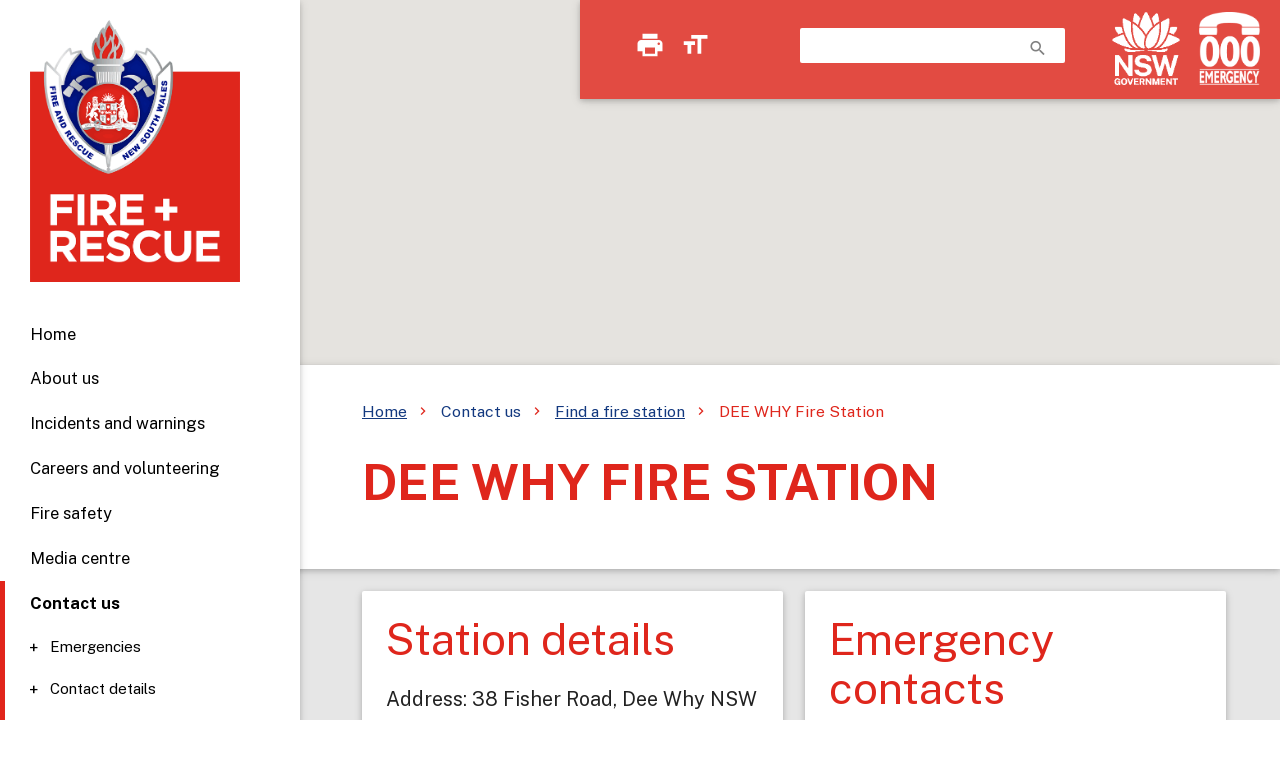

--- FILE ---
content_type: text/html; charset=UTF-8
request_url: https://www.fire.nsw.gov.au/page.php?id=9210&station=96
body_size: 19466
content:
<!DOCTYPE html>
	<html lang="en">
		<head>
      
			<link type="text/css" async rel="stylesheet" href="/includes/css/style.css"  media="screen"/>
			<link type="text/css" defer rel="stylesheet" href="/includes/css/print.css" media="print" />
			<link type="text/css" defer rel="stylesheet" href="/includes/css/jquery-ui.min.css" media="screen">

		 
		 	<meta charset="UTF-8">
			<meta name="viewport" content="width=device-width, initial-scale=1.0"/>
			<meta http-equiv="X-UA-Compatible" content="IE=edge">
		    
		  	<meta name="description" content="" />
			<meta name="keywords"  content="" />
			<meta name="author" content="Fire and Rescue NSW" />
			  
			<meta property="og:title" content="Fire stations" />
			<meta property="og:type" content="website" />
			<meta property="og:url" content="https://www.fire.nsw.gov.au/page.php?id=9210&station=96" />
			<meta property="og:image:width" content="1200" />
			<meta property="og:image:height" content="630" />
			<meta property="og:image" content="https://www.fire.nsw.gov.au/images/main/10-og.jpg" />
			<meta property="og:description" content="" />
			<meta property="og:site_name" content="" />
			
									
			<link rel="schema.dcterms" href="http://purl.org/dc/terms/"/>

			<meta name="dcterms.title" content="Fire stations" />
			<meta name="dcterms.identifier" content="https://www.fire.nsw.gov.au/page.php?id=9210&station=96" />
			<meta name="dcterms.format" content="text/html"/>
			<meta name="dcterms.language" content="en-AU" />
			<meta name="dcterms.modified" content="2017-02-14T17:55:28+10:00"/>
			<meta name="dcterms.rights" content="Fire and Rescue NSW 2026" />
			<meta name="dcterms.subject" content="Contact us; Find a fire station; Fire stations"/>
			<meta name="dcterms.description" content=""/>
			<meta name="dcterms.creator" content="corporateName=Fire and Rescue NSW; address=1 Amarina Ave, Greenacre, NSW 2190; contact=+61 2 9265 2999" />
			<meta name="dcterms.publisher" content="corporateName=Fire and Rescue NSW; address=1 Amarina Ave, Greenacre, NSW 2190; contact=+61 2 9265 2999" />
			<meta name="pageid" content="9210" />
			<meta name="theme-color" content="#E1251B">

			<link rel="shortcut icon" href="https://www.fire.nsw.gov.au/favicons/favicon.ico">
			<link rel="icon" href="https://www.fire.nsw.gov.au/favicons/favicon.ico" sizes="48x48" >
			<link rel="icon" type="image/png" sizes="16x16" href="https://www.fire.nsw.gov.au/favicons/favicon-16x16.png">
			<link rel="icon" type="image/png" sizes="32x32" href="https://www.fire.nsw.gov.au/favicons/favicon-32x32.png">
			<link rel="apple-touch-icon" sizes="180x180" href="https://www.fire.nsw.gov.au/favicons/apple-touch-icon.png">
			
			
			<link rel="preconnect" href="https://fonts.googleapis.com">
			<link rel="preconnect" href="https://fonts.gstatic.com" crossorigin>
			<link href="https://fonts.googleapis.com/css2?family=Public+Sans:ital,wght@0,300;0,400;0,700;0,900;1,300;1,400;1,700&display=swap" rel="stylesheet">
			<link href="https://fonts.googleapis.com/icon?family=Material+Icons" rel="stylesheet" type="text/css" media="all">
		
			<!-- Google Tag Manager -->
			<script>(function(w,d,s,l,i){w[l]=w[l]||[];w[l].push({'gtm.start':
			new Date().getTime(),event:'gtm.js'});var f=d.getElementsByTagName(s)[0],
			j=d.createElement(s),dl=l!='dataLayer'?'&l='+l:'';j.async=true;j.src=
			'https://www.googletagmanager.com/gtm.js?id='+i+dl;f.parentNode.insertBefore(j,f);
			})(window,document,'script','dataLayer','GTM-K6Z2GBW');</script>
			<!-- End Google Tag Manager --><script type="text/javascript" src="https://maps.google.com/maps/api/js?key=AIzaSyB6yupoyAVjKyjZacen9zUSc0FQqGOUaSY"></script> 

	  
		<title>DEE WHY Fire Station - Fire and Rescue NSW</title>

		<style>
			
			h2 {
				margin-top: 0px;
			}
			
		</style>


    </head>

    <body>
    <!-- Google Tag Manager (noscript) -->
<noscript aria-hidden="true"><iframe aria-hidden="true" title="Google Tag Manager" role="presentation" src="https://www.googletagmanager.com/ns.html?id=GTM-K6Z2GBW"
height="0" width="0" style="display:none;visibility:hidden"></iframe></noscript>
<!-- End Google Tag Manager (noscript) -->	<header>
		<div class="hide">
			<ul>
				<li><a href="#nav-mobile" class="hide">Skip to navigation</a></li>
				<li><a href="#breadcrumb" class="hide">Skip to content</a></li>
				<li><a href="#nav-footer" class="hide">Skip to footer</a></li>
			</ul>
		</div>
    	<nav class="top-nav" aria-label="Desktop shortcuts">
			<div class="nav-wrapper">
				<a href="#" data-activates="nav-mobile" class="button-collapse top-nav full show-on-medium-and-down"><img src="https://www.fire.nsw.gov.au/includes/design/menu.png" alt="Expand navigation"/></a>
				<div class="banner-icons" style="float:left; padding-left:40px;">
					<a href="#" onclick="window.print();return false;"><i class="material-icons" style="float:left; padding-left:15px;">print</i></a>
					<a href="https://www.fire.nsw.gov.au/page.php?id=464"><i class="material-icons" style="float:left; padding-left:15px;">format_size</i></a>
				</div>
				<div class="nav-search">
					<div class="search-wrapper">
						<h2 class="hide">Search</h2>
						<form action="https://www.fire.nsw.gov.au/search.php" role="search" aria-label="Desktop search field">
							<label for="search-field" class="hide">Search our website</label>
							<input class="autocomplete" id="search-field" name="q"><i onClick="$(this).closest('form').submit();" class="material-icons">search</i>
						</form>
					</div>
				</div>
				<a href="http://www.nsw.gov.au" class="nsw-logo"></a>
				<a href="https://www.fire.nsw.gov.au" class="frnsw-logo"></a>
				<a href="https://www.fire.nsw.gov.au/page.php?id=9209" class="triple-zero"></a>
			</div>
		</nav>
		<div role="navigation" aria-label="Main menu">
			<h2 class="hide">Navigation</h2>
			<ul id="nav-mobile" class="side-nav fixed" >
				<li class="logo"><a href="https://www.fire.nsw.gov.au" class="frnsw-logo"></a></li>
				<li class="search">
					<form action="search.php" role="search" aria-label="Mobile search field">
						<div class="search-wrapper card">
							<h2 class="hide">Search</h2>
							<label for="nav-search-field" class="hide">Search our website</label>
							<input class="autocomplete" id="nav-search-field" name="q"><i onClick="$(this).closest('form').submit();" class="material-icons">search</i>
						</div>
					</form>
				</li>
				<li><a href="/" id="home">Home</a></li>
			<li class="no-padding">
				<ul class="collapsible collapsible-accordion">
				
				
					<li><div class="collapsible-header">About us</div>
						<div class="collapsible-body">
							<ul>
								<li><a href="/page.php?id=45">Who we are</a></li>
								<li><a href="/page.php?id=46">What we do</a></li>
								<li><a href="/page.php?id=48">Governance and funding</a></li>
								<li><a href="/page.php?id=9186">Honours and awards</a></li>
								<li><a href="/page.php?id=853">Partner resources</a></li>
								<li><a href="/page.php?id=905">Public access to information</a></li>
								<li><a href="/page.php?id=40">Publications</a></li>
								<li><a href="/page.php?id=9482">Public consultations</a></li>
								<li><a href="/page.php?id=9184">Projects and research</a></li>
								<li><a href="/page.php?id=29">Partnership engagement</a></li>
							</ul>
						</div>
					</li>
					
					
					
					<li><div class="collapsible-header">Incidents and warnings</div>
						<div class="collapsible-body">
							<ul>
								<li><a href="/page.php?id=9227">Latest news and updates</a></li>
								<li><a href="/page.php?id=9209">Bushfire and emergency <br>information</a></li>
								<li><a href="/page.php?id=9208">About emergency warnings</a></li>
								<li><a href="/page.php?id=876">Recovery</a></li>
								<li><a href="/page.php?id=200">Fire permits</a></li>
								<li><a href="/page.php?id=9213">Product warnings and <br>recalls</a></li>
							</ul>
						</div>
					</li>
					
					
					
					<li><div class="collapsible-header">Careers and volunteering</div>
						<div class="collapsible-body">
							<ul>
								<li><a class="ext" aria-label="Permanent Firefighters (links to our careers portal)" href="https://careers.fire.nsw.gov.au/permanent-firefighter">Permanent Firefighters</a></li>
								<li><a class="ext" aria-label="On-call Firefighters (links to our careers portal)" href="https://careers.fire.nsw.gov.au/on-call-firefighting">On-call Firefighters</a></li>
								<li><a class="ext" aria-label="Corporate (links to our careers portal)" href="https://careers.fire.nsw.gov.au/jobs/search/search-page-corporate">Corporate</a></li>
								<li><a class="ext" aria-label="Trades (links to our careers portal)" href="https://careers.fire.nsw.gov.au/jobs/search/search-page-trade">Trades</a></li>
								<li><a class="ext" aria-label="Indigenous pathways (links to our careers portal)" href="https://careers.fire.nsw.gov.au/ifares-faq-s">Indigenous pathways</a></li>
								<li><a href="/page.php?id=133"> Community Fire Unit and volunteering</a></li>
							</ul>
						</div>
					</li>
					
					
					<li><div class="collapsible-header">Fire safety</div>
						<div class="collapsible-body">
							<ul>
								<li><a href="/page.php?id=879">Home fire safety</a></li>
								<li><a href="/page.php?id=9140">Building fire safety</a></li>
								<li><a href="/page.php?id=3">Workplace fire safety</a></li>
								<li><a href="/page.php?id=71">Educational resources</a></li>
							</ul>
						</div>
					</li>
					
					
					<li><div class="collapsible-header">Media centre</div>
						<div class="collapsible-body">
							<ul>
								<li><a href="/page.php?id=9227">Latest news and updates</a></li>
								<li><a href="/page.php?id=44">Events</a></li>
								<li><a href="/page.php?id=9207">Campaign kits</a></li>
								<li><a href="/page.php?id=9329">For journalists</a></li>
								<li><a href="/page.php?id=9482">Public consultations</a></li>
								<li><a href="/page.php?id=9474">New Badgerys Creek <br>Fire Station</a></li>
								<li><a href="/page.php?id=9170">PFAS environmental <br>investigation</a></li>
								<li><a href="/page.php?id=30">Requests</a></li>
							</ul>
						</div>
					</li>
					
					
					<li><div class="collapsible-header active">Contact us</div>
						<div class="collapsible-body">
							<ul>
								<li><a href="/page.php?id=309">Emergencies</a></li>
								<li><a href="/page.php?id=51">Contact details</a></li>
								<li class="active"><a href="/page.php?id=9205">Find a fire station</a><ul></ul></li>
								<li><a href="/page.php?id=9222">Employee support</a></li>
								<li><a href="/page.php?id=9060">Feedback and complaints</a></li>
								<li><a href="/page.php?id=9483">Accessing FRNSW services for deaf or hard of hearing</a></li>
							</ul>
						</div>
					</li>
					
					
				</ul>
			</li>
			<li style="height: 300px;"></li>			</ul>
		</div>
		
		<div>
			<div class='pages-overlay dynHeight' style="height: 380px;">
				<div class='section'>
					<div class='pages-graphic-container dynHeight' style="height: 380px;">
						<div id="map_banner" style="width:100%; height: 400px;"></div>
					</div>
				</div>
			</div>
		</div>
	</header>

		
		
		
		
		
		
		
		
<main style="background-color:#E6E6E6;">
	<div class="section z-depth-1" style="background-color:#FFFFFF;">
		<div class="container flow-text">
			<div class="row">
				<div class="col s12 m12">
					<ol id="breadcrumb"><li><a href="/">Home</a></li><li>Contact us</li><li><a href="page.php?id=9205">Find a fire station</a></li><li class="highlight">DEE WHY Fire Station</li></ol>
					<h1>DEE WHY Fire Station</h1>
					
            	</div>
			</div>
		</div>
	</div>
	
	<div class="section">
		<div class="container flow-text">
			<div class="row">



							
					



				<div class='col s12 m6'>
					<div class='card-panel white'>
						
						<h2>Station details</h2>
						<p>Address: 38 Fisher Road, Dee Why NSW 2099</p>
						<p>Maps: <a href="https://www.google.com/maps/search/?api=1&query=-33.75183,151.28479">View in Google Maps.</a></p>
						<p>Phone: <a href="tel:02 9493 1069">02 9493 1069</a></p>
						<p>Zone Office: <a href='page.php?id=9231&zone=ME2'>Contact ME2 Zone Office</a></p>

						<p>Staff type: <a href='page.php?id=10'>Permanent</a></p>
						
						
												
					</div>
				</div>
				
				<div class='col s12 m6'>
					<div class='card-panel white'>
						<h2>Emergency contacts</h2>
						<p><strong>In an emergency call Triple Zero (<a href="tel:000">000</a>)</strong></p>
						<p>Bushfire Information: Call the NSW Rural Fire Service:<br>
						Phone: <a href="tel:1800 679 737">1800 679 737</a><br>
						Website: <a href="http://www.rfs.nsw.gov.au">www.rfs.nsw.gov.au [external link]</a></p>
						<p>Floods and Storms: Call the SES:<br>
						Phone: <a href="tel:132 500">132 500</a><br>
						Website: <a href="http://www.ses.nsw.gov.au">www.ses.nsw.gov.au [external link]</a></p>
					</div>
				</div>
				
				
				<div class='col s12 m12'>
				
				
				


 
			</div>
		</div>
	</div>
				

						
							<div class='section z-depth-1' style='background-color:#FCB016;'>
								<div class='container'>
									<div class='row''>
										<div class='col s5 m3 l2'>
											<a href='/page.php?id=897'><img class='responsive-img' src='/images/content/icons/welcome.png' alt='Help protect your Mob. Learn more at our Indigenous portal.' title='Help protect your Mob. Learn more at our Indigenous portal.'/></a>
										</div>
										<div class='col s7 m9 l10'>
						
											<p class='flow-text'>Fire and Rescue NSW acknowledges Australia&#8217;s First Nations Peoples as the Traditional Owners and Custodians of the land and gives respect to the Elders past, present and emerging.</p>
										
										</div>
									</div>
								</div>
							</div>
									
	
	<div id="map_canvas" style="width:100%; height:620px;"></div>
	
	
</main>
<footer class="page-footer" id="nav-footer">
				<div class="container">
			
				
			<div class="row">
				
				<h2 class="hide" aria-level="2">Website Footer Links</h2>
				
                 <div class="col l12 s12 center-align">
					<h3 class="hide" aria-level="3">Social Media Links</h3>
					<a href="https://www.twitter.com/FRNSW"><img alt="X (Twitter)" src="https://www.fire.nsw.gov.au/includes/logos/twitter.png"></a>
					<a href="https://www.facebook.com/frnsw"><img alt="Facebook" src="https://www.fire.nsw.gov.au/includes/logos/facebook.png"></a>
					<a href="https://www.instagram.com/fireandrescuensw"><img alt="Instagram" src="https://www.fire.nsw.gov.au/includes/logos/instagram.png"></a>
					<a href="https://www.youtube.com/fireandrescuensw"><img alt="YouTube" src="https://www.fire.nsw.gov.au/includes/logos/youtube.png"></a>
					<a href="https://www.linkedin.com/company/frnsw"><img alt="LinkedIn" src="https://www.fire.nsw.gov.au/includes/logos/linkedin.png"></a>
				</div>
				
				<div class="col l12 s12 center-align">
					<p class="white-text flow-text">Fire and Rescue NSW acknowledges Aboriginal and Torres Strait Islander people as the Traditional Custodians of the land and acknowledges and pays respect to their Elders, past, present and emerging.</p>
				</div>
    
				<div class="col s12 m6 l4">
					<h3 aria-level="3">NSW Government</h3>
					<ul>
						<li><a class="grey-text text-lighten-3" href="https://www.nsw.gov.au/">NSW Government</a></li>
						<li><a class="grey-text text-lighten-3" href="https://www.nsw.gov.au/departments-and-agencies/nsw-reconstruction-authority">NSW Reconstruction Authority</a></li>
						<li><a class="grey-text text-lighten-3" href="https://www.police.nsw.gov.au/">NSW Police Force</a></li>
						<li><a class="grey-text text-lighten-3" href="https://www.rfs.nsw.gov.au/">NSW Rural Fire Service</a></li>
						<li><a class="grey-text text-lighten-3" href="https://www.ses.nsw.gov.au/">NSW State Emergency Service</a></li>
						<li><a class="grey-text text-lighten-3" href="https://iworkfor.nsw.gov.au/jobs/all-keywords/all-agencies/fire-and-rescue-nsw/all-categories/all-locations/all-worktypes?agenciesid=103">I work for NSW</a></li>
					</ul>
				</div>
			  
				<div class="col s12 m6 l4">
					<h3 aria-level="3">Partner websites</h3>
					<ul>
						<li><a class="grey-text text-lighten-3" href="https://www.museumoffire.net">Museum of Fire</a></li>
						<li><a class="grey-text text-lighten-3" href="page.php?id=510">NSW Firefighter Championships</a></li>
						<li><a class="grey-text text-lighten-3" href="https://www.nswfbr.org.au">NSWFB Retirees Association</a></li>
						<li><a class="grey-text text-lighten-3" href="https://www.braveryaward.org">Royal Humane Society of NSW</a></li>
						<li><a class="grey-text text-lighten-3" href="https://www.retiredfirefightersupport.com.au">FRNSW Retirees Peer Support Program</a></li>
					</ul>
				</div>
			  
				<div class="col s12 m6 l4">
					<h3 aria-level="3">Website information</h3>
					<ul>
						<li><a class="grey-text text-lighten-3" href="https://www.fire.nsw.gov.au/page.php?id=466">Terms</a></li>
						<li><a class="grey-text text-lighten-3" href="https://www.fire.nsw.gov.au/page.php?id=464">Accessibility</a></li>
						<li><a class="grey-text text-lighten-3" href="https://www.fire.nsw.gov.au/page.php?id=700">Privacy</a></li>
						<li><a class="grey-text text-lighten-3" href="https://www.fire.nsw.gov.au/page.php?id=9288">Sitemap</a></li>
						<li><a class="grey-text text-lighten-3" href="https://www.fire.nsw.gov.au/page.php?id=467">Copyright</a></li>
						<li><a class="grey-text text-lighten-3" href="https://www.fire.nsw.gov.au/page.php?id=9060">Feedback and complaints</a></li>
					</ul>
				</div>
			</div>
		</div>
		
		
		
		
		<div class="footer-copyright">
			<div class="container">&copy; 2025 Fire and Rescue NSW (FRNSW)</div>
		</div>
   	</footer>
  

	<script defer type="text/javascript" src="includes/js/jquery-3.2.1.min.js"></script>
 	<script defer type="text/javascript" src="includes/js/materialize.min.js"></script>
  	<script defer type="text/javascript" src="includes/js/init.js"></script>
	
	 
	<script type="text/javascript">
   
   
   
   
   
    var myLatlng = new google.maps.LatLng(-33.75183, 151.28479);
    var myOptions = {
      zoom: 14,
      center: myLatlng,
	  scrollwheel: false,
	  disableDefaultUI: true,
      mapTypeId: google.maps.MapTypeId.TERRAIN
    }
    var map = new google.maps.Map(document.getElementById("map_banner"), myOptions);
    
  
 

		
	var myLatlng = new google.maps.LatLng(-33.75183, 151.28479);
    var myOptions = {
      zoom: 17,
      center: myLatlng,
	  scrollwheel: false,
      mapTypeId: google.maps.MapTypeId.STREET
    }
    var map = new google.maps.Map(document.getElementById("map_canvas"), myOptions);
    
    var marker = new google.maps.Marker({
        position: myLatlng, 
        map: map,
        title:"DEE WHY Fire Station."
    }); 	
		
		
		
</script>
	 
	 
    </body>
  </html>	
	  


--- FILE ---
content_type: text/css
request_url: https://www.fire.nsw.gov.au/includes/css/print.css
body_size: 598
content:
/* CSS Document */

nav {display: none;}
h1 {display: block;}
footer {display: none;}
.side-nav {display: none;}
header div.hide ul {
	display: none;
}
#onegov-fba-wrapper {
	display: none;
}
a {
	color: #000000;
}



.sr-only {
	display: none;
}


ol#breadcrumb {
	padding-left: 0px;
	padding-bottom: 20px;
}

ol#breadcrumb li:after {
	content: "  >";
}

ol#breadcrumb li:last-child {
 display: none;
}


ol#breadcrumb li {
	list-style: none;
	float: left;
	padding-left:5px;
}

ol#breadcrumb a {
	text-decoration: none;
}

h1 {
	clear: both;
}

